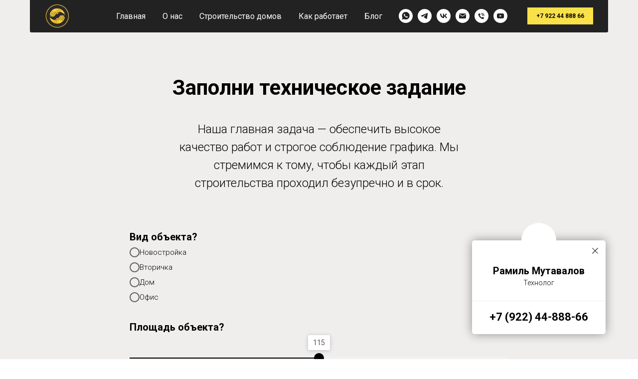

--- FILE ---
content_type: text/html; charset=UTF-8
request_url: https://zolotieruki.me/anketa
body_size: 18097
content:
<!DOCTYPE html> <html> <head> <meta charset="utf-8" /> <meta http-equiv="Content-Type" content="text/html; charset=utf-8" /> <meta name="viewport" content="width=device-width, initial-scale=1.0" /> <meta name="google-site-verification" content="e-itG9cpl8-k1NS_3lyRv4rxK9wMjNM7Rsg0Z-kNm60" /> <meta name="yandex-verification" content="3fa4c4c87fbcf8c4" /> <!--metatextblock--> <title>Техническое задание</title> <meta name="description" content="Заполни анкету ответив на вопросы и получи предложение" /> <meta name="keywords" content="ремонт квартир под ключ в нефтеюганске, ремонт квартир Нефтеюганск, ремонт квартир в Нефтеюганске, ремонт под ключ нефтеюганск, ремонт под ключ Сургут, ремонт квартир под ключ в сургуте, ремонт квартир под ключ сургут, ремонт квартир сургут, золотые руки" /> <meta property="og:url" content="https://zolotieruki.me/anketa" /> <meta property="og:title" content="Техническое задание" /> <meta property="og:description" content="Заполни анкету ответив на вопросы и получи предложение" /> <meta property="og:type" content="website" /> <meta property="og:image" content="https://static.tildacdn.com/tild6431-3633-4638-a534-303837666463/pexels-energepiccom-.jpg" /> <link rel="canonical" href="https://zolotieruki.me/anketa"> <!--/metatextblock--> <meta name="format-detection" content="telephone=no" /> <meta http-equiv="x-dns-prefetch-control" content="on"> <link rel="dns-prefetch" href="https://ws.tildacdn.com"> <link rel="dns-prefetch" href="https://static.tildacdn.com"> <link rel="shortcut icon" href="https://static.tildacdn.com/tild6330-3164-4631-a536-666330393937/favicon.ico" type="image/x-icon" /> <link rel="apple-touch-icon" href="https://static.tildacdn.com/tild6439-3338-4838-b233-393030663964/2222-round.png"> <link rel="apple-touch-icon" sizes="76x76" href="https://static.tildacdn.com/tild6439-3338-4838-b233-393030663964/2222-round.png"> <link rel="apple-touch-icon" sizes="152x152" href="https://static.tildacdn.com/tild6439-3338-4838-b233-393030663964/2222-round.png"> <link rel="apple-touch-startup-image" href="https://static.tildacdn.com/tild6439-3338-4838-b233-393030663964/2222-round.png"> <meta name="msapplication-TileColor" content="#000000"> <meta name="msapplication-TileImage" content="https://static.tildacdn.com/tild3630-3865-4966-a236-353265303566/2222-round.png"> <link rel="alternate" type="application/rss+xml" title="Ремонт квартир под ключ" href="https://zolotieruki.me/rss.xml" /> <!-- Assets --> <script src="https://neo.tildacdn.com/js/tilda-fallback-1.0.min.js" async charset="utf-8"></script> <link rel="stylesheet" href="https://static.tildacdn.com/css/tilda-grid-3.0.min.css" type="text/css" media="all" onerror="this.loaderr='y';"/> <link rel="stylesheet" href="https://static.tildacdn.com/ws/project2844383/tilda-blocks-page28334136.min.css?t=1751615988" type="text/css" media="all" onerror="this.loaderr='y';" /> <link rel="preconnect" href="https://fonts.gstatic.com"> <link href="https://fonts.googleapis.com/css2?family=Roboto:wght@300;400;500;700&subset=latin,cyrillic" rel="stylesheet"> <link rel="stylesheet" href="https://static.tildacdn.com/css/tilda-forms-1.0.min.css" type="text/css" media="all" onerror="this.loaderr='y';" /> <script nomodule src="https://static.tildacdn.com/js/tilda-polyfill-1.0.min.js" charset="utf-8"></script> <script type="text/javascript">function t_onReady(func) {if(document.readyState!='loading') {func();} else {document.addEventListener('DOMContentLoaded',func);}}
function t_onFuncLoad(funcName,okFunc,time) {if(typeof window[funcName]==='function') {okFunc();} else {setTimeout(function() {t_onFuncLoad(funcName,okFunc,time);},(time||100));}}function t_throttle(fn,threshhold,scope) {return function() {fn.apply(scope||this,arguments);};}</script> <script src="https://static.tildacdn.com/js/jquery-1.10.2.min.js" charset="utf-8" onerror="this.loaderr='y';"></script> <script src="https://static.tildacdn.com/js/tilda-scripts-3.0.min.js" charset="utf-8" defer onerror="this.loaderr='y';"></script> <script src="https://static.tildacdn.com/ws/project2844383/tilda-blocks-page28334136.min.js?t=1751615988" charset="utf-8" async onerror="this.loaderr='y';"></script> <script src="https://static.tildacdn.com/js/tilda-lazyload-1.0.min.js" charset="utf-8" async onerror="this.loaderr='y';"></script> <script src="https://static.tildacdn.com/js/tilda-menu-1.0.min.js" charset="utf-8" async onerror="this.loaderr='y';"></script> <script src="https://static.tildacdn.com/js/tilda-forms-1.0.min.js" charset="utf-8" async onerror="this.loaderr='y';"></script> <script src="https://static.tildacdn.com/js/tilda-skiplink-1.0.min.js" charset="utf-8" async onerror="this.loaderr='y';"></script> <script src="https://static.tildacdn.com/js/tilda-events-1.0.min.js" charset="utf-8" async onerror="this.loaderr='y';"></script> <!-- nominify begin --><!-- Yandex.Metrika counter --> <script type="text/javascript" >
   (function(m,e,t,r,i,k,a){m[i]=m[i]||function(){(m[i].a=m[i].a||[]).push(arguments)};
   m[i].l=1*new Date();
   for (var j = 0; j < document.scripts.length; j++) {if (document.scripts[j].src === r) { return; }}
   k=e.createElement(t),a=e.getElementsByTagName(t)[0],k.async=1,k.src=r,a.parentNode.insertBefore(k,a)})
   (window, document, "script", "https://mc.yandex.ru/metrika/tag.js", "ym");

   ym(90772602, "init", {
        clickmap:true,
        trackLinks:true,
        accurateTrackBounce:true,
        webvisor:true
   });
</script> <noscript><div><img src="https://mc.yandex.ru/watch/90772602" style="position:absolute; left:-9999px;" alt="" /></div></noscript> <!-- /Yandex.Metrika counter --> <!--LiveInternet counter--><script>
new Image().src = "https://counter.yadro.ru/hit?r"+
escape(document.referrer)+((typeof(screen)=="undefined")?"":
";s"+screen.width+"*"+screen.height+"*"+(screen.colorDepth?
screen.colorDepth:screen.pixelDepth))+";u"+escape(document.URL)+
";h"+escape(document.title.substring(0,150))+
";"+Math.random();</script><!--/LiveInternet--> <!-- nominify end --><!-- nominify begin --><!-- Marquiz script start --> <script>
(function(w, d, s, o){
  var j = d.createElement(s); j.async = true; j.src = '//script.marquiz.ru/v2.js';j.onload = function() {
    if (document.readyState !== 'loading') Marquiz.init(o);
    else document.addEventListener("DOMContentLoaded", function() {
      Marquiz.init(o);
    });
  };
  d.head.insertBefore(j, d.head.firstElementChild);
})(window, document, 'script', {
    host: '//quiz.marquiz.ru',
    region: 'eu',
    id: '63610d1f31c9f90047bcff52',
    autoOpen: false,
    autoOpenFreq: 'once',
    openOnExit: false,
    disableOnMobile: false
  }
);
</script> <!-- Marquiz script end --><!-- nominify end --><script type="text/javascript">window.dataLayer=window.dataLayer||[];</script> <!-- Global Site Tag (gtag.js) - Google Analytics --> <script type="text/javascript" data-tilda-cookie-type="analytics">window.mainTracker='gtag';window.gtagTrackerID='G-WBK7VL8MBP';function gtag(){dataLayer.push(arguments);}
setTimeout(function(){(function(w,d,s,i){var f=d.getElementsByTagName(s)[0],j=d.createElement(s);j.async=true;j.src='https://www.googletagmanager.com/gtag/js?id='+i;f.parentNode.insertBefore(j,f);gtag('js',new Date());gtag('config',i,{});})(window,document,'script',window.gtagTrackerID);},2000);</script> <!-- VK Pixel Code --> <script type="text/javascript" data-tilda-cookie-type="advertising">setTimeout(function(){!function(){var t=document.createElement("script");t.type="text/javascript",t.async=!0,t.src="https://vk.com/js/api/openapi.js?161",t.onload=function(){VK.Retargeting.Init("VK-RTRG-1607868-3wW4f"),VK.Retargeting.Hit()},document.head.appendChild(t)}();},2000);</script> <!-- End VK Pixel Code --> <script type="text/javascript">(function() {if((/bot|google|yandex|baidu|bing|msn|duckduckbot|teoma|slurp|crawler|spider|robot|crawling|facebook/i.test(navigator.userAgent))===false&&typeof(sessionStorage)!='undefined'&&sessionStorage.getItem('visited')!=='y'&&document.visibilityState){var style=document.createElement('style');style.type='text/css';style.innerHTML='@media screen and (min-width: 980px) {.t-records {opacity: 0;}.t-records_animated {-webkit-transition: opacity ease-in-out .2s;-moz-transition: opacity ease-in-out .2s;-o-transition: opacity ease-in-out .2s;transition: opacity ease-in-out .2s;}.t-records.t-records_visible {opacity: 1;}}';document.getElementsByTagName('head')[0].appendChild(style);function t_setvisRecs(){var alr=document.querySelectorAll('.t-records');Array.prototype.forEach.call(alr,function(el) {el.classList.add("t-records_animated");});setTimeout(function() {Array.prototype.forEach.call(alr,function(el) {el.classList.add("t-records_visible");});sessionStorage.setItem("visited","y");},400);}
document.addEventListener('DOMContentLoaded',t_setvisRecs);}})();</script></head> <body class="t-body" style="margin:0;"> <!--allrecords--> <div id="allrecords" class="t-records" data-hook="blocks-collection-content-node" data-tilda-project-id="2844383" data-tilda-page-id="28334136" data-tilda-page-alias="anketa" data-tilda-formskey="c50de3437af2e5c493ea82a332844383" data-tilda-lazy="yes" data-tilda-root-zone="com" data-tilda-project-headcode="yes" data-tilda-page-headcode="yes"> <div id="rec1109418131" class="r t-rec" style=" " data-animationappear="off" data-record-type="890"> <!-- t890 --> <div class="t890" style="display: none; opacity:1; position:fixed; z-index:99990; bottom:20px;right:20px;"> <button type="button"
class="t890__arrow"
aria-label="Вернуться к началу страницы"
style="box-shadow: 0px 0px 10px 0px rgba(0, 0, 0, 0.2);"> <svg role="presentation" width="50" height="50" fill="none" xmlns="http://www.w3.org/2000/svg"> <rect width="50" height="50" rx="50" fill="#ffffff" fill-opacity="0.90" stroke="none" /> <path d="M14 28L25 18l10 10" stroke="#000000" stroke-width="1" fill="none"/> </svg> </button> </div> <script type="text/javascript">t_onReady(function() {t_onFuncLoad('t890_init',function(){t890_init('1109418131','');});});</script> <style>@media screen and (min-width:981px){#rec1109418131 .t890__arrow:hover svg path{stroke:#ffffff;stroke-width:1;}#rec1109418131 .t890__arrow:focus-visible svg path{stroke:#ffffff;stroke-width:1;}#rec1109418131 .t890__arrow:hover svg rect{fill:#1c59ff;fill-opacity:1;}#rec1109418131 .t890__arrow:focus-visible svg rect{fill:#1c59ff;fill-opacity:1;}}#rec1109418131 .t890__arrow{border-radius:53px;}</style> </div> <div id="rec501477088" class="r t-rec" style=" " data-animationappear="off" data-record-type="824"> <!-- t824 --> <div class="t824"> <button type="button" class="t824__btn" style=""> <div class="t824__btn_wrapper " style="background:; border: 2px solid #199c68;"> <div class="t824__bgimg t-bgimg" bgimgfield="img" data-original="https://static.tildacdn.com/tild3465-6139-4335-a364-323335616437/EFBAD2D3-7898-449C-8.jpeg" style="background-image: url('https://thb.tildacdn.com/tild3465-6139-4335-a364-323335616437/-/resizeb/20x/EFBAD2D3-7898-449C-8.jpeg');"></div> </div> </button> <div class="t824__popup"> <div class="t824__popup-container" style="" data-appearoffset="" style=""> <div class="t824__mobile-top-panel"> <div class="t824__mobile-top-panel_wrapper"> <button type="button" class="t824__mobile-close"> <svg role="presentation" class="t824__mobile-icon-close" width="16" height="16" viewBox="0 0 23 23" xmlns="http://www.w3.org/2000/svg"> <g fill="#fff" fill-rule="evenodd"> <path d="M0 1.414 1.415 0l21.213 21.213-1.414 1.414z"/> <path d="m21.213 0 1.414 1.415L1.414 22.628 0 21.214z"/> </g> </svg> </button> </div> </div> <div class="t824__wrapper" style=""> <div class="t824__image-wrapper"> <div class="t824__bgimg t-bgimg" bgimgfield="img" data-original="https://static.tildacdn.com/tild3465-6139-4335-a364-323335616437/EFBAD2D3-7898-449C-8.jpeg" style="background-image: url('https://thb.tildacdn.com/tild3465-6139-4335-a364-323335616437/-/resizeb/20x/EFBAD2D3-7898-449C-8.jpeg');"></div> </div> <div class="t824__text-wrapper"> <div class="t824__title t-name t-name_md">Рамиль Мутавалов</div> <div class="t824__descr t-descr t-descr_xxs">Технолог</div> </div> <div class="t824__phone-wrapper"> <a href="" class="t824__phone t-name t-name_lg">+7 (922) 44-888-66</a> </div> <button type="button" class="t824__popup-close"> <svg role="presentation" class="t824__popup-icon-close" width="16" height="16" viewBox="0 0 23 23" xmlns="http://www.w3.org/2000/svg"> <g fill-rule="evenodd"> <path d="M0 1.414 1.415 0l21.213 21.213-1.414 1.414z"/> <path d="m21.213 0 1.414 1.415L1.414 22.628 0 21.214z"/> </g> </svg> </button> </div> </div> </div> </div> <style type="text/css">@media screen and (max-width:960px){}</style> <script type="text/javascript">t_onReady(function() {t_onFuncLoad('t824_init',function() {t824_init('501477088');});});</script> </div> <div id="rec1102840126" class="r t-rec" style="background-color:#333333; " data-animationappear="off" data-record-type="481" data-bg-color="#333333"> <!-- T481 --> <div id="nav1102840126marker"></div> <div class="tmenu-mobile tmenu-mobile_positionfixed"> <div class="tmenu-mobile__container"> <div class="tmenu-mobile__text t-name t-name_md" field="menu_mob_title">&nbsp;</div> <button type="button"
class="t-menuburger t-menuburger_first "
aria-label="Навигационное меню"
aria-expanded="false"> <span style="background-color:#fff;"></span> <span style="background-color:#fff;"></span> <span style="background-color:#fff;"></span> <span style="background-color:#fff;"></span> </button> <script>function t_menuburger_init(recid) {var rec=document.querySelector('#rec' + recid);if(!rec) return;var burger=rec.querySelector('.t-menuburger');if(!burger) return;var isSecondStyle=burger.classList.contains('t-menuburger_second');if(isSecondStyle&&!window.isMobile&&!('ontouchend' in document)) {burger.addEventListener('mouseenter',function() {if(burger.classList.contains('t-menuburger-opened')) return;burger.classList.remove('t-menuburger-unhovered');burger.classList.add('t-menuburger-hovered');});burger.addEventListener('mouseleave',function() {if(burger.classList.contains('t-menuburger-opened')) return;burger.classList.remove('t-menuburger-hovered');burger.classList.add('t-menuburger-unhovered');setTimeout(function() {burger.classList.remove('t-menuburger-unhovered');},300);});}
burger.addEventListener('click',function() {if(!burger.closest('.tmenu-mobile')&&!burger.closest('.t450__burger_container')&&!burger.closest('.t466__container')&&!burger.closest('.t204__burger')&&!burger.closest('.t199__js__menu-toggler')) {burger.classList.toggle('t-menuburger-opened');burger.classList.remove('t-menuburger-unhovered');}});var menu=rec.querySelector('[data-menu="yes"]');if(!menu) return;var menuLinks=menu.querySelectorAll('.t-menu__link-item');var submenuClassList=['t978__menu-link_hook','t978__tm-link','t966__tm-link','t794__tm-link','t-menusub__target-link'];Array.prototype.forEach.call(menuLinks,function(link) {link.addEventListener('click',function() {var isSubmenuHook=submenuClassList.some(function(submenuClass) {return link.classList.contains(submenuClass);});if(isSubmenuHook) return;burger.classList.remove('t-menuburger-opened');});});menu.addEventListener('clickedAnchorInTooltipMenu',function() {burger.classList.remove('t-menuburger-opened');});}
t_onReady(function() {t_onFuncLoad('t_menuburger_init',function(){t_menuburger_init('1102840126');});});</script> <style>.t-menuburger{position:relative;flex-shrink:0;width:28px;height:20px;padding:0;border:none;background-color:transparent;outline:none;-webkit-transform:rotate(0deg);transform:rotate(0deg);transition:transform .5s ease-in-out;cursor:pointer;z-index:999;}.t-menuburger span{display:block;position:absolute;width:100%;opacity:1;left:0;-webkit-transform:rotate(0deg);transform:rotate(0deg);transition:.25s ease-in-out;height:3px;background-color:#000;}.t-menuburger span:nth-child(1){top:0px;}.t-menuburger span:nth-child(2),.t-menuburger span:nth-child(3){top:8px;}.t-menuburger span:nth-child(4){top:16px;}.t-menuburger__big{width:42px;height:32px;}.t-menuburger__big span{height:5px;}.t-menuburger__big span:nth-child(2),.t-menuburger__big span:nth-child(3){top:13px;}.t-menuburger__big span:nth-child(4){top:26px;}.t-menuburger__small{width:22px;height:14px;}.t-menuburger__small span{height:2px;}.t-menuburger__small span:nth-child(2),.t-menuburger__small span:nth-child(3){top:6px;}.t-menuburger__small span:nth-child(4){top:12px;}.t-menuburger-opened span:nth-child(1){top:8px;width:0%;left:50%;}.t-menuburger-opened span:nth-child(2){-webkit-transform:rotate(45deg);transform:rotate(45deg);}.t-menuburger-opened span:nth-child(3){-webkit-transform:rotate(-45deg);transform:rotate(-45deg);}.t-menuburger-opened span:nth-child(4){top:8px;width:0%;left:50%;}.t-menuburger-opened.t-menuburger__big span:nth-child(1){top:6px;}.t-menuburger-opened.t-menuburger__big span:nth-child(4){top:18px;}.t-menuburger-opened.t-menuburger__small span:nth-child(1),.t-menuburger-opened.t-menuburger__small span:nth-child(4){top:6px;}@media (hover),(min-width:0\0){.t-menuburger_first:hover span:nth-child(1){transform:translateY(1px);}.t-menuburger_first:hover span:nth-child(4){transform:translateY(-1px);}.t-menuburger_first.t-menuburger__big:hover span:nth-child(1){transform:translateY(3px);}.t-menuburger_first.t-menuburger__big:hover span:nth-child(4){transform:translateY(-3px);}}.t-menuburger_second span:nth-child(2),.t-menuburger_second span:nth-child(3){width:80%;left:20%;right:0;}@media (hover),(min-width:0\0){.t-menuburger_second.t-menuburger-hovered span:nth-child(2),.t-menuburger_second.t-menuburger-hovered span:nth-child(3){animation:t-menuburger-anim 0.3s ease-out normal forwards;}.t-menuburger_second.t-menuburger-unhovered span:nth-child(2),.t-menuburger_second.t-menuburger-unhovered span:nth-child(3){animation:t-menuburger-anim2 0.3s ease-out normal forwards;}}.t-menuburger_second.t-menuburger-opened span:nth-child(2),.t-menuburger_second.t-menuburger-opened span:nth-child(3){left:0;right:0;width:100%!important;}.t-menuburger_third span:nth-child(4){width:70%;left:unset;right:0;}@media (hover),(min-width:0\0){.t-menuburger_third:not(.t-menuburger-opened):hover span:nth-child(4){width:100%;}}.t-menuburger_third.t-menuburger-opened span:nth-child(4){width:0!important;right:50%;}.t-menuburger_fourth{height:12px;}.t-menuburger_fourth.t-menuburger__small{height:8px;}.t-menuburger_fourth.t-menuburger__big{height:18px;}.t-menuburger_fourth span:nth-child(2),.t-menuburger_fourth span:nth-child(3){top:4px;opacity:0;}.t-menuburger_fourth span:nth-child(4){top:8px;}.t-menuburger_fourth.t-menuburger__small span:nth-child(2),.t-menuburger_fourth.t-menuburger__small span:nth-child(3){top:3px;}.t-menuburger_fourth.t-menuburger__small span:nth-child(4){top:6px;}.t-menuburger_fourth.t-menuburger__small span:nth-child(2),.t-menuburger_fourth.t-menuburger__small span:nth-child(3){top:3px;}.t-menuburger_fourth.t-menuburger__small span:nth-child(4){top:6px;}.t-menuburger_fourth.t-menuburger__big span:nth-child(2),.t-menuburger_fourth.t-menuburger__big span:nth-child(3){top:6px;}.t-menuburger_fourth.t-menuburger__big span:nth-child(4){top:12px;}@media (hover),(min-width:0\0){.t-menuburger_fourth:not(.t-menuburger-opened):hover span:nth-child(1){transform:translateY(1px);}.t-menuburger_fourth:not(.t-menuburger-opened):hover span:nth-child(4){transform:translateY(-1px);}.t-menuburger_fourth.t-menuburger__big:not(.t-menuburger-opened):hover span:nth-child(1){transform:translateY(3px);}.t-menuburger_fourth.t-menuburger__big:not(.t-menuburger-opened):hover span:nth-child(4){transform:translateY(-3px);}}.t-menuburger_fourth.t-menuburger-opened span:nth-child(1),.t-menuburger_fourth.t-menuburger-opened span:nth-child(4){top:4px;}.t-menuburger_fourth.t-menuburger-opened span:nth-child(2),.t-menuburger_fourth.t-menuburger-opened span:nth-child(3){opacity:1;}@keyframes t-menuburger-anim{0%{width:80%;left:20%;right:0;}50%{width:100%;left:0;right:0;}100%{width:80%;left:0;right:20%;}}@keyframes t-menuburger-anim2{0%{width:80%;left:0;}50%{width:100%;right:0;left:0;}100%{width:80%;left:20%;right:0;}}</style> </div> </div> <style>.tmenu-mobile{background-color:#111;display:none;width:100%;top:0;z-index:990;}.tmenu-mobile_positionfixed{position:fixed;}.tmenu-mobile__text{color:#fff;}.tmenu-mobile__container{min-height:64px;padding:20px;position:relative;box-sizing:border-box;display:-webkit-flex;display:-ms-flexbox;display:flex;-webkit-align-items:center;-ms-flex-align:center;align-items:center;-webkit-justify-content:space-between;-ms-flex-pack:justify;justify-content:space-between;}.tmenu-mobile__list{display:block;}.tmenu-mobile__burgerlogo{display:inline-block;font-size:24px;font-weight:400;white-space:nowrap;vertical-align:middle;}.tmenu-mobile__imglogo{height:auto;display:block;max-width:300px!important;box-sizing:border-box;padding:0;margin:0 auto;}@media screen and (max-width:980px){.tmenu-mobile__menucontent_hidden{display:none;height:100%;}.tmenu-mobile{display:block;}}@media screen and (max-width:980px){#rec1102840126 .tmenu-mobile__menucontent_fixed{position:fixed;top:64px;}#rec1102840126 .t-menuburger{-webkit-order:1;-ms-flex-order:1;order:1;}}</style> <style> #rec1102840126 .tmenu-mobile__burgerlogo a{color:#ffffff;}</style> <style> #rec1102840126 .tmenu-mobile__burgerlogo__title{color:#ffffff;}</style> <div id="nav1102840126" class="t481 t-col_12 t481__positionfixed tmenu-mobile__menucontent_hidden tmenu-mobile__menucontent_fixed" style="border-radius: 3px;border-top-left-radius: 0; border-top-right-radius: 0;top: 0;background-color: rgba(34,34,34,1); " data-bgcolor-hex="#222222" data-bgcolor-rgba="rgba(34,34,34,1)" data-navmarker="nav1102840126marker" data-appearoffset="" data-bgopacity-two="" data-menushadow="" data-menushadow-css="" data-bgopacity="1" data-menu-items-align="right" data-menu="yes"> <div class="t481__maincontainer " style=""> <div class="t481__padding40px"></div> <div class="t481__leftside"> <div class="t481__leftcontainer" style="display: block;"> <a href="https://zolotieruki.me"> <img class="t481__imglogo t481__imglogomobile"
src="https://static.tildacdn.com/tild6665-3962-4136-a336-363061383634/2222-round.png"
imgfield="img"
style="max-width: 50px;width: 50px; height: auto; display: block;" alt="Золотые Руки Мы"> </a> </div> </div> <div class="t481__centerside t481__menualign_right"> <nav class="t481__centercontainer"> <ul role="list" class="t481__list t-menu__list"> <li class="t481__list_item"
style="padding:0 15px 0 0;"> <a class="t-menu__link-item"
href="https://zolotieruki.me" data-menu-submenu-hook="" data-menu-item-number="1">
Главная
</a> </li> <li class="t481__list_item"
style="padding:0 15px;"> <a class="t-menu__link-item"
href="https://zolotieruki.me/onas" data-menu-submenu-hook="" data-menu-item-number="2">
О нас
</a> </li> <li class="t481__list_item"
style="padding:0 15px;"> <a class="t-menu__link-item"
href="https://zolotieruki.me/stroitelstvodomovpodkluch" data-menu-submenu-hook="" data-menu-item-number="3">
Строительство домов
</a> </li> <li class="t481__list_item"
style="padding:0 15px;"> <a class="t-menu__link-item"
href="https://zolotieruki.me/etapyrabot" data-menu-submenu-hook="" data-menu-item-number="4">
Как работает
</a> </li> <li class="t481__list_item"
style="padding:0 0 0 15px;"> <a class="t-menu__link-item"
href="https://zolotieruki.me/blog" data-menu-submenu-hook="" data-menu-item-number="5">
Блог
</a> </li> </ul> </nav> </div> <div class="t481__rightside"> <div class="t481__rightcontainer"> <div class="t-sociallinks"> <ul role="list" class="t-sociallinks__wrapper" aria-label="Соц. сети"> <!-- new soclinks --><li class="t-sociallinks__item t-sociallinks__item_whatsapp"><a href="https://wa.me/79224488866?text=%D0%9F%D1%80%D0%B8%D0%B2%D0%B5%D1%82%21%20%D0%A5%D0%BE%D1%87%D1%83%20%D0%BF%D1%80%D0%BE%D0%BA%D0%BE%D0%BD%D1%81%D1%83%D0%BB%D1%8C%D1%82%D0%B8%D1%80%D0%BE%D0%B2%D0%B0%D1%82%D1%8C%D1%81%D1%8F%21" target="_blank" rel="nofollow" aria-label="whatsapp" style="width: 28px; height: 28px;"><svg class="t-sociallinks__svg" role="presentation" width=28px height=28px viewBox="0 0 100 100" fill="none"
xmlns="http://www.w3.org/2000/svg"> <path fill-rule="evenodd" clip-rule="evenodd"
d="M50 100C77.6142 100 100 77.6142 100 50C100 22.3858 77.6142 0 50 0C22.3858 0 0 22.3858 0 50C0 77.6142 22.3858 100 50 100ZM69.7626 28.9928C64.6172 23.841 57.7739 21.0027 50.4832 21C35.4616 21 23.2346 33.2252 23.2292 48.2522C23.2274 53.0557 24.4823 57.7446 26.8668 61.8769L23 76L37.4477 72.2105C41.4282 74.3822 45.9107 75.5262 50.4714 75.528H50.4823C65.5029 75.528 77.7299 63.301 77.7363 48.2749C77.7408 40.9915 74.9089 34.1446 69.7626 28.9928ZM62.9086 53.9588C62.2274 53.6178 58.8799 51.9708 58.2551 51.7435C57.6313 51.5161 57.1766 51.4024 56.7228 52.0845C56.269 52.7666 54.964 54.2998 54.5666 54.7545C54.1692 55.2092 53.7718 55.2656 53.0915 54.9246C52.9802 54.8688 52.8283 54.803 52.6409 54.7217C51.6819 54.3057 49.7905 53.4855 47.6151 51.5443C45.5907 49.7382 44.2239 47.5084 43.8265 46.8272C43.4291 46.1452 43.7837 45.7769 44.1248 45.4376C44.3292 45.2338 44.564 44.9478 44.7987 44.662C44.9157 44.5194 45.0328 44.3768 45.146 44.2445C45.4345 43.9075 45.56 43.6516 45.7302 43.3049C45.7607 43.2427 45.7926 43.1776 45.8272 43.1087C46.0545 42.654 45.9409 42.2565 45.7708 41.9155C45.6572 41.6877 45.0118 40.1167 44.4265 38.6923C44.1355 37.984 43.8594 37.3119 43.671 36.8592C43.1828 35.687 42.6883 35.69 42.2913 35.6924C42.2386 35.6928 42.1876 35.6931 42.1386 35.6906C41.7421 35.6706 41.2874 35.667 40.8336 35.667C40.3798 35.667 39.6423 35.837 39.0175 36.5191C38.9773 36.5631 38.9323 36.6111 38.8834 36.6633C38.1738 37.4209 36.634 39.0648 36.634 42.2002C36.634 45.544 39.062 48.7748 39.4124 49.2411L39.415 49.2444C39.4371 49.274 39.4767 49.3309 39.5333 49.4121C40.3462 50.5782 44.6615 56.7691 51.0481 59.5271C52.6732 60.2291 53.9409 60.6475 54.9303 60.9612C56.5618 61.4796 58.046 61.4068 59.22 61.2313C60.5286 61.0358 63.2487 59.5844 63.8161 57.9938C64.3836 56.4033 64.3836 55.0392 64.2136 54.7554C64.0764 54.5258 63.7545 54.3701 63.2776 54.1395C63.1633 54.0843 63.0401 54.0247 62.9086 53.9588Z"
fill="#ffffff" /> </svg></a></li>&nbsp;<li class="t-sociallinks__item t-sociallinks__item_telegram"><a href="@ZOLOTIERUKIMEbot" target="_blank" rel="nofollow" aria-label="telegram" style="width: 28px; height: 28px;"><svg class="t-sociallinks__svg" role="presentation" width=28px height=28px viewBox="0 0 100 100" fill="none"
xmlns="http://www.w3.org/2000/svg"> <path fill-rule="evenodd" clip-rule="evenodd"
d="M50 100c27.614 0 50-22.386 50-50S77.614 0 50 0 0 22.386 0 50s22.386 50 50 50Zm21.977-68.056c.386-4.38-4.24-2.576-4.24-2.576-3.415 1.414-6.937 2.85-10.497 4.302-11.04 4.503-22.444 9.155-32.159 13.734-5.268 1.932-2.184 3.864-2.184 3.864l8.351 2.577c3.855 1.16 5.91-.129 5.91-.129l17.988-12.238c6.424-4.38 4.882-.773 3.34.773l-13.49 12.882c-2.056 1.804-1.028 3.35-.129 4.123 2.55 2.249 8.82 6.364 11.557 8.16.712.467 1.185.778 1.292.858.642.515 4.111 2.834 6.424 2.319 2.313-.516 2.57-3.479 2.57-3.479l3.083-20.226c.462-3.511.993-6.886 1.417-9.582.4-2.546.705-4.485.767-5.362Z"
fill="#ffffff" /> </svg></a></li>&nbsp;<li class="t-sociallinks__item t-sociallinks__item_vk"><a href="https://vk.com/zolotierukime" target="_blank" rel="nofollow" aria-label="vk" style="width: 28px; height: 28px;"><svg class="t-sociallinks__svg" role="presentation" width=28px height=28px viewBox="0 0 100 100" fill="none"
xmlns="http://www.w3.org/2000/svg"> <path fill-rule="evenodd" clip-rule="evenodd"
d="M50 100c27.614 0 50-22.386 50-50S77.614 0 50 0 0 22.386 0 50s22.386 50 50 50ZM25 34c.406 19.488 10.15 31.2 27.233 31.2h.968V54.05c6.278.625 11.024 5.216 12.93 11.15H75c-2.436-8.87-8.838-13.773-12.836-15.647C66.162 47.242 71.783 41.62 73.126 34h-8.058c-1.749 6.184-6.932 11.805-11.867 12.336V34h-8.057v21.611C40.147 54.362 33.838 48.304 33.556 34H25Z"
fill="#ffffff" /> </svg></a></li>&nbsp;<li class="t-sociallinks__item t-sociallinks__item_email"><a href="mailto:zolotierukime@gmail.com?subject=Добрый день! Хочу проконсультироваться!" target="_blank" rel="nofollow" aria-label="Электронная почта" style="width: 28px; height: 28px;"><svg class="t-sociallinks__svg" role="presentation" width=28px height=28px viewBox="0 0 100 100" fill="none" xmlns="http://www.w3.org/2000/svg"> <path fill-rule="evenodd" clip-rule="evenodd" d="M50 100C77.6142 100 100 77.6142 100 50C100 22.3858 77.6142 0 50 0C22.3858 0 0 22.3858 0 50C0 77.6142 22.3858 100 50 100ZM51.8276 49.2076L74.191 33.6901C73.4347 32.6649 72.2183 32 70.8466 32H29.1534C27.8336 32 26.6576 32.6156 25.8968 33.5752L47.5881 49.172C48.8512 50.0802 50.5494 50.0945 51.8276 49.2076ZM75 63.6709V37.6286L53.4668 52.57C51.1883 54.151 48.1611 54.1256 45.9095 52.5066L25 37.4719V63.6709C25 65.9648 26.8595 67.8243 29.1534 67.8243H70.8466C73.1405 67.8243 75 65.9648 75 63.6709Z" fill="#ffffff"/> </svg></a></li>&nbsp;<li class="t-sociallinks__item t-sociallinks__item_phone"><a href="tel:+7 922 44 888 66" target="_blank" rel="nofollow" aria-label="Телефон" style="width: 28px; height: 28px;"><svg class="t-sociallinks__svg" role="presentation" width=28px height=28px viewBox="0 0 100 100" fill="none"
xmlns="http://www.w3.org/2000/svg"> <path fill-rule="evenodd" clip-rule="evenodd"
d="M50 100C77.6142 100 100 77.6142 100 50C100 22.3858 77.6142 0 50 0C22.3858 0 0 22.3858 0 50C0 77.6142 22.3858 100 50 100ZM50.0089 29H51.618C56.4915 29.0061 61.1633 30.9461 64.6073 34.3938C68.0512 37.8415 69.9856 42.5151 69.9856 47.3879V48.9968C69.9338 49.5699 69.6689 50.1027 69.2433 50.49C68.8177 50.8772 68.2623 51.0908 67.6868 51.0884H67.5029C66.8966 51.0358 66.3359 50.745 65.9437 50.2796C65.5516 49.8143 65.36 49.2124 65.4109 48.6061V47.3879C65.4109 43.7303 63.9578 40.2225 61.3711 37.6362C58.7844 35.0499 55.2761 33.597 51.618 33.597H50.3997C49.79 33.6488 49.1847 33.4563 48.7169 33.0619C48.2492 32.6675 47.9573 32.1035 47.9054 31.4939C47.8536 30.8843 48.0461 30.279 48.4406 29.8114C48.835 29.3437 49.3992 29.0518 50.0089 29ZM56.889 49.0132C56.4579 48.5821 56.2157 47.9975 56.2157 47.3879C56.2157 46.1687 55.7313 44.9994 54.869 44.1373C54.0068 43.2752 52.8374 42.7909 51.618 42.7909C51.0083 42.7909 50.4236 42.5488 49.9925 42.1177C49.5614 41.6867 49.3192 41.102 49.3192 40.4924C49.3192 39.8828 49.5614 39.2982 49.9925 38.8672C50.4236 38.4361 51.0083 38.1939 51.618 38.1939C54.0568 38.1939 56.3956 39.1626 58.1201 40.8868C59.8445 42.611 60.8133 44.9495 60.8133 47.3879C60.8133 47.9975 60.5711 48.5821 60.14 49.0132C59.7089 49.4442 59.1242 49.6864 58.5145 49.6864C57.9048 49.6864 57.3201 49.4442 56.889 49.0132ZM66.4011 69.0663L66.401 69.0846C66.3999 69.5725 66.2967 70.0547 66.0981 70.5003C65.8998 70.9451 65.611 71.3435 65.2499 71.67C64.8674 72.0182 64.4123 72.2771 63.9176 72.428C63.4516 72.5702 62.9613 72.6132 62.4782 72.5546C58.2475 72.53 53.4102 70.5344 49.1802 68.1761C44.8871 65.7827 41.0444 62.915 38.8019 60.9903L38.7681 60.9613L38.7367 60.9299C32.3303 54.5198 28.2175 46.1735 27.0362 37.186C26.9623 36.6765 27.0018 36.157 27.1519 35.6645C27.3027 35.1695 27.5615 34.7142 27.9094 34.3314C28.2397 33.9658 28.6436 33.6742 29.0944 33.4757C29.5447 33.2775 30.0316 33.1766 30.5234 33.1796H37.4967C38.299 33.1636 39.0826 33.4244 39.7156 33.9184C40.3527 34.4156 40.7979 35.1184 40.9754 35.9071L41.0038 36.0335V36.1631C41.0038 36.4901 41.0787 36.795 41.1847 37.2268C41.2275 37.4012 41.2755 37.5965 41.3256 37.8221L41.326 37.8238C41.583 38.9896 41.925 40.1351 42.3491 41.251L42.7322 42.259L38.4899 44.26L38.4846 44.2625C38.204 44.3914 37.986 44.6263 37.8784 44.9157L37.8716 44.934L37.8642 44.952C37.7476 45.236 37.7476 45.5545 37.8642 45.8385L37.9144 45.9608L37.9359 46.0912C38.0802 46.9648 38.5603 48.0981 39.4062 49.4169C40.243 50.7215 41.3964 52.1437 42.808 53.5872C45.6206 56.4634 49.3981 59.3625 53.5798 61.5387C53.8533 61.6395 54.1552 61.6343 54.4257 61.5231L54.4437 61.5157L54.462 61.5089C54.7501 61.4016 54.9842 61.1848 55.1133 60.9057L55.1148 60.9023L57.0232 56.6591L58.0397 57.03C59.1934 57.4509 60.3737 57.7947 61.5729 58.0592L61.5785 58.0605L61.5841 58.0618C62.152 58.1929 62.7727 58.3042 63.3802 58.3942L63.4231 58.4006L63.4654 58.4101C64.2537 58.5877 64.956 59.0332 65.453 59.6706C65.9429 60.2991 66.2033 61.0758 66.1916 61.8721L66.4011 69.0663Z"
fill="#ffffff" /> </svg></a></li>&nbsp;<li class="t-sociallinks__item t-sociallinks__item_youtube"><a href="https://www.youtube.com/channel/UCgyEQ43xv4SDniteSICPltQ" target="_blank" rel="nofollow" aria-label="youtube" style="width: 28px; height: 28px;"><svg class="t-sociallinks__svg" role="presentation" width=28px height=28px viewBox="0 0 100 100" fill="none" xmlns="http://www.w3.org/2000/svg"> <path fill-rule="evenodd" clip-rule="evenodd" d="M50 100c27.614 0 50-22.386 50-50S77.614 0 50 0 0 22.386 0 50s22.386 50 50 50Zm17.9-67.374c3.838.346 6 2.695 6.474 6.438.332 2.612.626 6.352.626 10.375 0 7.064-.626 11.148-.626 11.148-.588 3.728-2.39 5.752-6.18 6.18-4.235.48-13.76.7-17.992.7-4.38 0-13.237-.184-17.66-.552-3.8-.317-6.394-2.44-6.916-6.218-.38-2.752-.626-6.022-.626-11.222 0-5.788.209-8.238.7-10.853.699-3.732 2.48-5.54 6.548-5.96C36.516 32.221 40.55 32 49.577 32c4.413 0 13.927.228 18.322.626Zm-23.216 9.761v14.374L58.37 49.5l-13.686-7.114Z" fill="#ffffff"/> </svg></a></li><!-- /new soclinks --> </ul> </div> <div class="t481__right_buttons"> <div class="t481__right_buttons_wrap"> <div class="t481__right_buttons_but"> <a href="+79224488866" target="" class="t-btn t-btn_md " style="color:#090707;background-color:#fae149;border-radius:0px; -moz-border-radius:0px; -webkit-border-radius:0px;" data-buttonfieldset="button"> <table role="presentation" style="width:100%; height:100%;"> <tr> <td>+7 922 44 888 66</td> </tr> </table> </a> </div> </div> </div> </div> </div> <div class="t481__padding40px"></div> </div> </div> <style>@media screen and (max-width:980px){#rec1102840126 .t481__leftcontainer{padding:20px;}}@media screen and (max-width:980px){#rec1102840126 .t481__imglogo{padding:20px 0;}}</style> <script type="text/javascript">t_onReady(function() {t_onFuncLoad('t_menu__highlightActiveLinks',function() {t_menu__highlightActiveLinks('.t481__list_item a');});t_onFuncLoad('t_menu__findAnchorLinks',function() {t_menu__findAnchorLinks('1102840126','.t481__list_item a');});});t_onFuncLoad('t_menu__setBGcolor',function() {window.addEventListener('resize',t_throttle(function() {t_menu__setBGcolor('1102840126','.t481');}));});t_onReady(function() {t_onFuncLoad('t_menu__setBGcolor',function() {t_menu__setBGcolor('1102840126','.t481');});t_onFuncLoad('t_menu__interactFromKeyboard',function() {t_menu__interactFromKeyboard('1102840126');});});</script> <script type="text/javascript">t_onReady(function() {var rec=document.querySelector('#rec1102840126');if(!rec) return;var wrapperBlock=rec.querySelector('.t481');if(!wrapperBlock) return;t_onFuncLoad('t_menu__createMobileMenu',function() {t_menu__createMobileMenu('1102840126','.t481');});});</script> <style>#rec1102840126 .t-menu__link-item{}@supports (overflow:-webkit-marquee) and (justify-content:inherit){#rec1102840126 .t-menu__link-item,#rec1102840126 .t-menu__link-item.t-active{opacity:1 !important;}}</style> <style> #rec1102840126 a.t-menusub__link-item{color:#ffffff;}</style> <style> #rec1102840126 .t481__leftcontainer a{color:#ffffff;}#rec1102840126 a.t-menu__link-item{color:#ffffff;}#rec1102840126 .t481__right_descr{color:#fefefe;}#rec1102840126 .t481__right_langs_lang a{color:#ffffff;}</style> <style> #rec1102840126 .t481__logo{color:#ffffff;}</style> <!--[if IE 8]> <style>#rec1102840126 .t481{filter:progid:DXImageTransform.Microsoft.gradient(startColorStr='#D9222222',endColorstr='#D9222222');}</style> <![endif]--> </div> <div id="rec457782617" class="r t-rec t-rec_pt_150 t-rec_pb_150" style="padding-top:150px;padding-bottom:150px;background-color:#f0eded; " data-animationappear="off" data-record-type="678" data-bg-color="#f0eded"> <!-- t678 --> <div class="t678 t-input_nomargin"> <div class="t-section__container t-container t-container_flex"> <div class="t-col t-col_12 "> <div
class="t-section__title t-title t-title_xs t-align_center t-margin_auto"
field="btitle">
Заполни техническое задание
</div> <div
class="t-section__descr t-descr t-descr_xl t-align_center t-margin_auto"
field="bdescr">
Наша главная задача — обеспечить высокое качество работ и строгое соблюдение графика. Мы стремимся к тому, чтобы каждый этап строительства проходил безупречно и в срок.
</div> </div> </div> <style>.t-section__descr {max-width:560px;}#rec457782617 .t-section__title {margin-bottom:40px;}#rec457782617 .t-section__descr {margin-bottom:75px;}@media screen and (max-width:960px) {#rec457782617 .t-section__title {margin-bottom:20px;}#rec457782617 .t-section__descr {margin-bottom:45px;}}</style> <div class="t-container"> <div class="t-col t-col_8 t-prefix_2"> <div> <form
id="form457782617" name='form457782617' role="form" action='' method='POST' data-formactiontype="2" data-inputbox=".t-input-group" 
class="t-form js-form-proccess t-form_inputs-total_20 t-form_bbonly" data-success-callback="t678_onSuccess"> <input type="hidden" name="formservices[]" value="ebcae6c41b3551708cd77df94c38ee52" class="js-formaction-services"> <input type="hidden" name="formservices[]" value="e7e55eaee61a25119cd2eef32f1e27c7" class="js-formaction-services"> <input type="hidden" name="formservices[]" value="8b03a1961a8729695bf316db7e9b6d74" class="js-formaction-services"> <!-- @classes t-title t-text t-btn --> <div class="js-successbox t-form__successbox t-text t-text_md"
aria-live="polite"
style="display:none;" data-success-message="Спасибо! Данные успешно отправлены, в ближайшее время с вами свяжется наш специалист для уточнения деталей"></div> <div class="t-form__inputsbox t-form__inputsbox_vertical-form t-form__inputsbox_inrow"> <div
class=" t-input-group t-input-group_rd " data-input-lid="1500457119401"
role="radiogroup" aria-labelledby="field-title_1500457119401" data-field-radcb="rb" data-field-async="true" data-field-type="rd" data-field-name="Вид объекта?"> <div
class="t-input-title t-descr t-descr_md"
id="field-title_1500457119401" data-redactor-toolbar="no"
field="li_title__1500457119401"
style="color:;font-weight:600;">Вид объекта?</div> <div class="t-input-block "> <div class="t-radio__wrapper"> <label
class="t-radio__item t-radio__control t-text t-text_xs"
style=""> <input
type="radio"
name="Вид объекта?"
value="Новостройка"
class="t-radio js-tilda-rule" data-tilda-req="1" aria-required="true"> <div
class="t-radio__indicator"></div> <span>Новостройка</span> </label> <label
class="t-radio__item t-radio__control t-text t-text_xs"
style=""> <input
type="radio"
name="Вид объекта?"
value="Вторичка"
class="t-radio js-tilda-rule" data-tilda-req="1" aria-required="true"> <div
class="t-radio__indicator"></div> <span>Вторичка</span> </label> <label
class="t-radio__item t-radio__control t-text t-text_xs"
style=""> <input
type="radio"
name="Вид объекта?"
value="Дом"
class="t-radio js-tilda-rule" data-tilda-req="1" aria-required="true"> <div
class="t-radio__indicator"></div> <span>Дом</span> </label> <label
class="t-radio__item t-radio__control t-text t-text_xs"
style=""> <input
type="radio"
name="Вид объекта?"
value="Офис"
class="t-radio js-tilda-rule" data-tilda-req="1" aria-required="true"> <div
class="t-radio__indicator"></div> <span>Офис</span> </label> <script>t_onReady(function() {t_onFuncLoad('t_loadJsFile',function() {t_loadJsFile('https://static.tildacdn.com/js/tilda-variant-select-1.0.min.js',function() {t_onFuncLoad('t_input_radiobuttons_init',function() {try {t_input_radiobuttons_init('457782617','1500457119401');} catch(e) {console.log(e)}})})});});</script> <style>#rec457782617 .t-radio__indicator:after{background:;}</style> </div> </div> <div class="t-input-error" aria-live="polite" id="error_1500457119401"></div> </div> <div
class=" t-input-group t-input-group_rg " data-input-lid="1495040492013" data-field-async="true" data-field-type="rg" data-field-name="Площадь объекта?"> <label
for='input_1495040492013'
class="t-input-title t-descr t-descr_md"
id="field-title_1495040492013" data-redactor-toolbar="no"
field="li_title__1495040492013"
style="color:;font-weight:600;">Площадь объекта?</label> <div class="t-input-block "> <div class="t-range__wrapper"> <input
name="Площадь объекта?"
id="input_1495040492013"
class="t-range js-tilda-rule"
type="range"
min="30"
max="200"
step="1"> <div class="t-range__value-txt t-descr t-descr_xxs" style="display:none;"></div> <div class="t-range__interval-txt-wrapper"> <div
class="t-range__interval-txt t-range__interval-txt_min t-descr t-descr_xxs">30</div> <div
class="t-range__interval-txt t-range__interval-txt_max t-descr t-descr_xxs">200</div> </div> </div> <link rel="stylesheet" href="https://static.tildacdn.com/css/tilda-range-1.0.min.css"> <script src="https://static.tildacdn.com/js/tilda-range-1.0.min.js"></script> <script type="text/javascript">t_onReady(function() {try {t_onFuncLoad('t_input_range_init',function() {t_input_range_init('457782617','1495040492013');});} catch(error) {console.error(error);}});</script> </div> <div class="t-input-error" aria-live="polite" id="error_1495040492013"></div> </div> <div
class=" t-input-group t-input-group_rd " data-input-lid="1493283059688"
role="radiogroup" aria-labelledby="field-title_1493283059688" data-field-radcb="rb" data-field-async="true" data-field-type="rd" data-field-name="Количество комнат?"> <div
class="t-input-title t-descr t-descr_md"
id="field-title_1493283059688" data-redactor-toolbar="no"
field="li_title__1493283059688"
style="color:;font-weight:600;">Количество комнат?</div> <div class="t-input-block "> <div class="t-radio__wrapper"> <label
class="t-radio__item t-radio__control t-text t-text_xs"
style=""> <input
type="radio"
name="Количество комнат?"
value="Студия"
class="t-radio js-tilda-rule" data-tilda-req="1" aria-required="true"> <div
class="t-radio__indicator"></div> <span>Студия</span> </label> <label
class="t-radio__item t-radio__control t-text t-text_xs"
style=""> <input
type="radio"
name="Количество комнат?"
value="Однокомнатная"
class="t-radio js-tilda-rule" data-tilda-req="1" aria-required="true"> <div
class="t-radio__indicator"></div> <span>Однокомнатная</span> </label> <label
class="t-radio__item t-radio__control t-text t-text_xs"
style=""> <input
type="radio"
name="Количество комнат?"
value="Двухкомнатная"
class="t-radio js-tilda-rule" data-tilda-req="1" aria-required="true"> <div
class="t-radio__indicator"></div> <span>Двухкомнатная</span> </label> <label
class="t-radio__item t-radio__control t-text t-text_xs"
style=""> <input
type="radio"
name="Количество комнат?"
value="Трёхкомнатная"
class="t-radio js-tilda-rule" data-tilda-req="1" aria-required="true"> <div
class="t-radio__indicator"></div> <span>Трёхкомнатная</span> </label> <label
class="t-radio__item t-radio__control t-text t-text_xs"
style=""> <input
type="radio"
name="Количество комнат?"
value="Четырёхкомнатная"
class="t-radio js-tilda-rule" data-tilda-req="1" aria-required="true"> <div
class="t-radio__indicator"></div> <span>Четырёхкомнатная</span> </label> <label
class="t-radio__item t-radio__control t-text t-text_xs"
style=""> <input
type="radio"
name="Количество комнат?"
value="Более пяти комнат"
class="t-radio js-tilda-rule" data-tilda-req="1" aria-required="true"> <div
class="t-radio__indicator"></div> <span>Более пяти комнат</span> </label> <script>t_onReady(function() {t_onFuncLoad('t_loadJsFile',function() {t_loadJsFile('https://static.tildacdn.com/js/tilda-variant-select-1.0.min.js',function() {t_onFuncLoad('t_input_radiobuttons_init',function() {try {t_input_radiobuttons_init('457782617','1493283059688');} catch(e) {console.log(e)}})})});});</script> <style>#rec457782617 .t-radio__indicator:after{background:;}</style> </div> </div> <div class="t-input-error" aria-live="polite" id="error_1493283059688"></div> </div> <div
class=" t-input-group t-input-group_rd " data-input-lid="1500457069384"
role="radiogroup" aria-labelledby="field-title_1500457069384" data-field-radcb="rb" data-field-async="true" data-field-type="rd" data-field-name="Перепланировка стен?"> <div
class="t-input-title t-descr t-descr_md"
id="field-title_1500457069384" data-redactor-toolbar="no"
field="li_title__1500457069384"
style="color:;font-weight:600;">Перепланировка стен?</div> <div class="t-input-block "> <div class="t-radio__wrapper"> <label
class="t-radio__item t-radio__control t-text t-text_xs"
style=""> <input
type="radio"
name="Перепланировка стен?"
value="Да"
class="t-radio js-tilda-rule" data-tilda-req="1" aria-required="true"> <div
class="t-radio__indicator"></div> <span>Да</span> </label> <label
class="t-radio__item t-radio__control t-text t-text_xs"
style=""> <input
type="radio"
name="Перепланировка стен?"
value="Нет"
class="t-radio js-tilda-rule" data-tilda-req="1" aria-required="true"> <div
class="t-radio__indicator"></div> <span>Нет</span> </label> <script>t_onReady(function() {t_onFuncLoad('t_loadJsFile',function() {t_loadJsFile('https://static.tildacdn.com/js/tilda-variant-select-1.0.min.js',function() {t_onFuncLoad('t_input_radiobuttons_init',function() {try {t_input_radiobuttons_init('457782617','1500457069384');} catch(e) {console.log(e)}})})});});</script> <style>#rec457782617 .t-radio__indicator:after{background:;}</style> </div> </div> <div class="t-input-error" aria-live="polite" id="error_1500457069384"></div> </div> <div
class=" t-input-group t-input-group_rd " data-input-lid="1655107941427"
role="radiogroup" aria-labelledby="field-title_1655107941427" data-field-radcb="rb" data-field-async="true" data-field-type="rd" data-field-name="Демонтажные работы (снять обои, старую плитку, ламинат)?"> <div
class="t-input-title t-descr t-descr_md"
id="field-title_1655107941427" data-redactor-toolbar="no"
field="li_title__1655107941427"
style="color:;font-weight:600;">Демонтажные работы (снять обои, старую плитку, ламинат)?</div> <div class="t-input-block "> <div class="t-radio__wrapper"> <label
class="t-radio__item t-radio__control t-text t-text_xs"
style=""> <input
type="radio"
name="Демонтажные работы (снять обои, старую плитку, ламинат)?"
value="Да"
class="t-radio js-tilda-rule" data-tilda-req="1" aria-required="true"> <div
class="t-radio__indicator"></div> <span>Да</span> </label> <label
class="t-radio__item t-radio__control t-text t-text_xs"
style=""> <input
type="radio"
name="Демонтажные работы (снять обои, старую плитку, ламинат)?"
value="Нет"
class="t-radio js-tilda-rule" data-tilda-req="1" aria-required="true"> <div
class="t-radio__indicator"></div> <span>Нет</span> </label> <script>t_onReady(function() {t_onFuncLoad('t_loadJsFile',function() {t_loadJsFile('https://static.tildacdn.com/js/tilda-variant-select-1.0.min.js',function() {t_onFuncLoad('t_input_radiobuttons_init',function() {try {t_input_radiobuttons_init('457782617','1655107941427');} catch(e) {console.log(e)}})})});});</script> <style>#rec457782617 .t-radio__indicator:after{background:;}</style> </div> </div> <div class="t-input-error" aria-live="polite" id="error_1655107941427"></div> </div> <div
class=" t-input-group t-input-group_rd " data-input-lid="1500457170140"
role="radiogroup" aria-labelledby="field-title_1500457170140" data-field-radcb="rb" data-field-async="true" data-field-type="rd" data-field-name="Выравнивание стен?"> <div
class="t-input-title t-descr t-descr_md"
id="field-title_1500457170140" data-redactor-toolbar="no"
field="li_title__1500457170140"
style="color:;font-weight:600;">Выравнивание стен?</div> <div class="t-input-block "> <div class="t-radio__wrapper"> <label
class="t-radio__item t-radio__control t-text t-text_xs"
style=""> <input
type="radio"
name="Выравнивание стен?"
value="Да"
class="t-radio js-tilda-rule" data-tilda-req="1" aria-required="true"> <div
class="t-radio__indicator"></div> <span>Да</span> </label> <label
class="t-radio__item t-radio__control t-text t-text_xs"
style=""> <input
type="radio"
name="Выравнивание стен?"
value="Нет"
class="t-radio js-tilda-rule" data-tilda-req="1" aria-required="true"> <div
class="t-radio__indicator"></div> <span>Нет</span> </label> <script>t_onReady(function() {t_onFuncLoad('t_loadJsFile',function() {t_loadJsFile('https://static.tildacdn.com/js/tilda-variant-select-1.0.min.js',function() {t_onFuncLoad('t_input_radiobuttons_init',function() {try {t_input_radiobuttons_init('457782617','1500457170140');} catch(e) {console.log(e)}})})});});</script> <style>#rec457782617 .t-radio__indicator:after{background:;}</style> </div> </div> <div class="t-input-error" aria-live="polite" id="error_1500457170140"></div> </div> <div
class=" t-input-group t-input-group_rd " data-input-lid="1655107254851"
role="radiogroup" aria-labelledby="field-title_1655107254851" data-field-radcb="rb" data-field-async="true" data-field-type="rd" data-field-name="Выравнивание полов?"> <div
class="t-input-title t-descr t-descr_md"
id="field-title_1655107254851" data-redactor-toolbar="no"
field="li_title__1655107254851"
style="color:;font-weight:600;">Выравнивание полов?</div> <div class="t-input-block "> <div class="t-radio__wrapper"> <label
class="t-radio__item t-radio__control t-text t-text_xs"
style=""> <input
type="radio"
name="Выравнивание полов?"
value="Да"
class="t-radio js-tilda-rule"> <div
class="t-radio__indicator"></div> <span>Да</span> </label> <label
class="t-radio__item t-radio__control t-text t-text_xs"
style=""> <input
type="radio"
name="Выравнивание полов?"
value="Нет"
class="t-radio js-tilda-rule"> <div
class="t-radio__indicator"></div> <span>Нет</span> </label> <script>t_onReady(function() {t_onFuncLoad('t_loadJsFile',function() {t_loadJsFile('https://static.tildacdn.com/js/tilda-variant-select-1.0.min.js',function() {t_onFuncLoad('t_input_radiobuttons_init',function() {try {t_input_radiobuttons_init('457782617','1655107254851');} catch(e) {console.log(e)}})})});});</script> <style>#rec457782617 .t-radio__indicator:after{background:;}</style> </div> </div> <div class="t-input-error" aria-live="polite" id="error_1655107254851"></div> </div> <div
class=" t-input-group t-input-group_rd " data-input-lid="1500533184608"
role="radiogroup" aria-labelledby="field-title_1500533184608" data-field-radcb="rb" data-field-async="true" data-field-type="rd" data-field-name="Ремонт электрики?"> <div
class="t-input-title t-descr t-descr_md"
id="field-title_1500533184608" data-redactor-toolbar="no"
field="li_title__1500533184608"
style="color:;font-weight:600;">Ремонт электрики?</div> <div class="t-input-block "> <div class="t-radio__wrapper"> <label
class="t-radio__item t-radio__control t-text t-text_xs"
style=""> <input
type="radio"
name="Ремонт электрики?"
value="Да"
class="t-radio js-tilda-rule" data-tilda-req="1" aria-required="true"> <div
class="t-radio__indicator"></div> <span>Да</span> </label> <label
class="t-radio__item t-radio__control t-text t-text_xs"
style=""> <input
type="radio"
name="Ремонт электрики?"
value="Нет"
class="t-radio js-tilda-rule" data-tilda-req="1" aria-required="true"> <div
class="t-radio__indicator"></div> <span>Нет</span> </label> <script>t_onReady(function() {t_onFuncLoad('t_loadJsFile',function() {t_loadJsFile('https://static.tildacdn.com/js/tilda-variant-select-1.0.min.js',function() {t_onFuncLoad('t_input_radiobuttons_init',function() {try {t_input_radiobuttons_init('457782617','1500533184608');} catch(e) {console.log(e)}})})});});</script> <style>#rec457782617 .t-radio__indicator:after{background:;}</style> </div> </div> <div class="t-input-error" aria-live="polite" id="error_1500533184608"></div> </div> <div
class=" t-input-group t-input-group_rd " data-input-lid="1500457205522"
role="radiogroup" aria-labelledby="field-title_1500457205522" data-field-radcb="rb" data-field-async="true" data-field-type="rd" data-field-name="Ремонт сантехники?"> <div
class="t-input-title t-descr t-descr_md"
id="field-title_1500457205522" data-redactor-toolbar="no"
field="li_title__1500457205522"
style="color:;font-weight:600;">Ремонт сантехники?</div> <div class="t-input-block "> <div class="t-radio__wrapper"> <label
class="t-radio__item t-radio__control t-text t-text_xs"
style=""> <input
type="radio"
name="Ремонт сантехники?"
value="Да"
class="t-radio js-tilda-rule" data-tilda-req="1" aria-required="true"> <div
class="t-radio__indicator"></div> <span>Да</span> </label> <label
class="t-radio__item t-radio__control t-text t-text_xs"
style=""> <input
type="radio"
name="Ремонт сантехники?"
value="Нет"
class="t-radio js-tilda-rule" data-tilda-req="1" aria-required="true"> <div
class="t-radio__indicator"></div> <span>Нет</span> </label> <script>t_onReady(function() {t_onFuncLoad('t_loadJsFile',function() {t_loadJsFile('https://static.tildacdn.com/js/tilda-variant-select-1.0.min.js',function() {t_onFuncLoad('t_input_radiobuttons_init',function() {try {t_input_radiobuttons_init('457782617','1500457205522');} catch(e) {console.log(e)}})})});});</script> <style>#rec457782617 .t-radio__indicator:after{background:;}</style> </div> </div> <div class="t-input-error" aria-live="polite" id="error_1500457205522"></div> </div> <div
class=" t-input-group t-input-group_rd " data-input-lid="1655076369502"
role="radiogroup" aria-labelledby="field-title_1655076369502" data-field-radcb="rb" data-field-async="true" data-field-type="rd" data-field-name="Какой хотите потолок?"> <div
class="t-input-title t-descr t-descr_md"
id="field-title_1655076369502" data-redactor-toolbar="no"
field="li_title__1655076369502"
style="color:;font-weight:600;">Какой хотите потолок?</div> <div class="t-input-block "> <div class="t-radio__wrapper"> <label
class="t-radio__item t-radio__control t-text t-text_xs"
style=""> <input
type="radio"
name="Какой хотите потолок?"
value="Натяжной"
class="t-radio js-tilda-rule" data-tilda-req="1" aria-required="true"> <div
class="t-radio__indicator"></div> <span>Натяжной</span> </label> <label
class="t-radio__item t-radio__control t-text t-text_xs"
style=""> <input
type="radio"
name="Какой хотите потолок?"
value="Гипсокартон"
class="t-radio js-tilda-rule" data-tilda-req="1" aria-required="true"> <div
class="t-radio__indicator"></div> <span>Гипсокартон</span> </label> <label
class="t-radio__item t-radio__control t-text t-text_xs"
style=""> <input
type="radio"
name="Какой хотите потолок?"
value="Оштукатурить, окрасить"
class="t-radio js-tilda-rule" data-tilda-req="1" aria-required="true"> <div
class="t-radio__indicator"></div> <span>Оштукатурить, окрасить</span> </label> <label
class="t-radio__item t-radio__control t-text t-text_xs"
style=""> <input
type="radio"
name="Какой хотите потолок?"
value="Комбинированный"
class="t-radio js-tilda-rule" data-tilda-req="1" aria-required="true"> <div
class="t-radio__indicator"></div> <span>Комбинированный</span> </label> <script>t_onReady(function() {t_onFuncLoad('t_loadJsFile',function() {t_loadJsFile('https://static.tildacdn.com/js/tilda-variant-select-1.0.min.js',function() {t_onFuncLoad('t_input_radiobuttons_init',function() {try {t_input_radiobuttons_init('457782617','1655076369502');} catch(e) {console.log(e)}})})});});</script> <style>#rec457782617 .t-radio__indicator:after{background:;}</style> </div> </div> <div class="t-input-error" aria-live="polite" id="error_1655076369502"></div> </div> <div
class=" t-input-group t-input-group_rd " data-input-lid="1655075758229"
role="group" aria-labelledby="field-title_1655075758229" data-field-radcb="cb" data-field-async="true" data-field-type="rd" data-field-name="Покрытие стен?"> <div
class="t-input-title t-descr t-descr_md"
id="field-title_1655075758229" data-redactor-toolbar="no"
field="li_title__1655075758229"
style="color:;font-weight:600;">Покрытие стен?</div> <div class="t-input-block "> <input
type="hidden"
class="t-checkboxes__hiddeninput js-tilda-rule"
name="Покрытие стен?"
tabindex="-1"
value="" data-tilda-req="1" aria-required="true"> <ul class="t-checkboxes__wrapper"> <li class="t-checkboxes__item"> <label
class="t-checkbox__control t-text t-text_xs"
style=""> <input
type="checkbox"
value="Обои"
class="t-checkbox" data-tilda-req="1" aria-required="true"> <div
class="t-checkbox__indicator"></div> <span>Обои</span> </label> </li> <li class="t-checkboxes__item"> <label
class="t-checkbox__control t-text t-text_xs"
style=""> <input
type="checkbox"
value="Покраска"
class="t-checkbox" data-tilda-req="1" aria-required="true"> <div
class="t-checkbox__indicator"></div> <span>Покраска</span> </label> </li> <li class="t-checkboxes__item"> <label
class="t-checkbox__control t-text t-text_xs"
style=""> <input
type="checkbox"
value="Декорирование"
class="t-checkbox" data-tilda-req="1" aria-required="true"> <div
class="t-checkbox__indicator"></div> <span>Декорирование</span> </label> </li> <li class="t-checkboxes__item"> <label
class="t-checkbox__control t-text t-text_xs"
style=""> <input
type="checkbox"
value="Укладка камня"
class="t-checkbox" data-tilda-req="1" aria-required="true"> <div
class="t-checkbox__indicator"></div> <span>Укладка камня</span> </label> </li> <li class="t-checkboxes__item"> <label
class="t-checkbox__control t-text t-text_xs"
style=""> <input
type="checkbox"
value="Молдинги на стены"
class="t-checkbox" data-tilda-req="1" aria-required="true"> <div
class="t-checkbox__indicator"></div> <span>Молдинги на стены</span> </label> </li> <li class="t-checkboxes__item"> <label
class="t-checkbox__control t-text t-text_xs"
style=""> <input
type="checkbox"
value="Карнизы потолочные"
class="t-checkbox" data-tilda-req="1" aria-required="true"> <div
class="t-checkbox__indicator"></div> <span>Карнизы потолочные</span> </label> </li> </ul> <script>t_onReady(function() {t_onFuncLoad('t_loadJsFile',function() {t_loadJsFile('https://static.tildacdn.com/js/tilda-variant-select-1.0.min.js',function() {t_onFuncLoad('t_input_checkboxes_init',function() {t_input_checkboxes_init('457782617','1655075758229');})})});});</script> </div> <div class="t-input-error" aria-live="polite" id="error_1655075758229"></div> </div> <div
class=" t-input-group t-input-group_rd " data-input-lid="1655107595301"
role="radiogroup" aria-labelledby="field-title_1655107595301" data-field-radcb="rb" data-field-async="true" data-field-type="rd" data-field-name="Какой пол Вы хотите?"> <div
class="t-input-title t-descr t-descr_md"
id="field-title_1655107595301" data-redactor-toolbar="no"
field="li_title__1655107595301"
style="color:;font-weight:600;">Какой пол Вы хотите?</div> <div class="t-input-block "> <div class="t-radio__wrapper"> <label
class="t-radio__item t-radio__control t-text t-text_xs"
style=""> <input
type="radio"
name="Какой пол Вы хотите?"
value="Линолеум"
class="t-radio js-tilda-rule"> <div
class="t-radio__indicator"></div> <span>Линолеум</span> </label> <label
class="t-radio__item t-radio__control t-text t-text_xs"
style=""> <input
type="radio"
name="Какой пол Вы хотите?"
value="Ламинат"
class="t-radio js-tilda-rule"> <div
class="t-radio__indicator"></div> <span>Ламинат</span> </label> <label
class="t-radio__item t-radio__control t-text t-text_xs"
style=""> <input
type="radio"
name="Какой пол Вы хотите?"
value="Кварцвинил"
class="t-radio js-tilda-rule"> <div
class="t-radio__indicator"></div> <span>Кварцвинил</span> </label> <label
class="t-radio__item t-radio__control t-text t-text_xs"
style=""> <input
type="radio"
name="Какой пол Вы хотите?"
value="Плитка"
class="t-radio js-tilda-rule"> <div
class="t-radio__indicator"></div> <span>Плитка</span> </label> <label
class="t-radio__item t-radio__control t-text t-text_xs"
style=""> <input
type="radio"
name="Какой пол Вы хотите?"
value="Комбинированный"
class="t-radio js-tilda-rule"> <div
class="t-radio__indicator"></div> <span>Комбинированный</span> </label> <script>t_onReady(function() {t_onFuncLoad('t_loadJsFile',function() {t_loadJsFile('https://static.tildacdn.com/js/tilda-variant-select-1.0.min.js',function() {t_onFuncLoad('t_input_radiobuttons_init',function() {try {t_input_radiobuttons_init('457782617','1655107595301');} catch(e) {console.log(e)}})})});});</script> <style>#rec457782617 .t-radio__indicator:after{background:;}</style> </div> </div> <div class="t-input-error" aria-live="polite" id="error_1655107595301"></div> </div> <div
class=" t-input-group t-input-group_rd " data-input-lid="1655108313279"
role="radiogroup" aria-labelledby="field-title_1655108313279" data-field-radcb="rb" data-field-async="true" data-field-type="rd" data-field-name="Нужен ли Вам ремонт санузла, ванной комнаты?"> <div
class="t-input-title t-descr t-descr_md"
id="field-title_1655108313279" data-redactor-toolbar="no"
field="li_title__1655108313279"
style="color:;font-weight:600;">Нужен ли Вам ремонт санузла, ванной комнаты?</div> <div class="t-input-block "> <div class="t-radio__wrapper"> <label
class="t-radio__item t-radio__control t-text t-text_xs"
style=""> <input
type="radio"
name="Нужен ли Вам ремонт санузла, ванной комнаты?"
value="Да"
class="t-radio js-tilda-rule" data-tilda-req="1" aria-required="true"> <div
class="t-radio__indicator"></div> <span>Да</span> </label> <label
class="t-radio__item t-radio__control t-text t-text_xs"
style=""> <input
type="radio"
name="Нужен ли Вам ремонт санузла, ванной комнаты?"
value="Нет"
class="t-radio js-tilda-rule" data-tilda-req="1" aria-required="true"> <div
class="t-radio__indicator"></div> <span>Нет</span> </label> <script>t_onReady(function() {t_onFuncLoad('t_loadJsFile',function() {t_loadJsFile('https://static.tildacdn.com/js/tilda-variant-select-1.0.min.js',function() {t_onFuncLoad('t_input_radiobuttons_init',function() {try {t_input_radiobuttons_init('457782617','1655108313279');} catch(e) {console.log(e)}})})});});</script> <style>#rec457782617 .t-radio__indicator:after{background:;}</style> </div> </div> <div class="t-input-error" aria-live="polite" id="error_1655108313279"></div> </div> <div
class=" t-input-group t-input-group_rd " data-input-lid="1655109703110"
role="radiogroup" aria-labelledby="field-title_1655109703110" data-field-radcb="rb" data-field-async="true" data-field-type="rd" data-field-name="Нужен ли ремонт балкона?"> <div
class="t-input-title t-descr t-descr_md"
id="field-title_1655109703110" data-redactor-toolbar="no"
field="li_title__1655109703110"
style="color:;font-weight:600;">Нужен ли ремонт балкона?</div> <div class="t-input-block "> <div class="t-radio__wrapper"> <label
class="t-radio__item t-radio__control t-text t-text_xs"
style=""> <input
type="radio"
name="Нужен ли ремонт балкона?"
value="Да"
class="t-radio js-tilda-rule" data-tilda-req="1" aria-required="true"> <div
class="t-radio__indicator"></div> <span>Да</span> </label> <label
class="t-radio__item t-radio__control t-text t-text_xs"
style=""> <input
type="radio"
name="Нужен ли ремонт балкона?"
value="Нет"
class="t-radio js-tilda-rule" data-tilda-req="1" aria-required="true"> <div
class="t-radio__indicator"></div> <span>Нет</span> </label> <script>t_onReady(function() {t_onFuncLoad('t_loadJsFile',function() {t_loadJsFile('https://static.tildacdn.com/js/tilda-variant-select-1.0.min.js',function() {t_onFuncLoad('t_input_radiobuttons_init',function() {try {t_input_radiobuttons_init('457782617','1655109703110');} catch(e) {console.log(e)}})})});});</script> <style>#rec457782617 .t-radio__indicator:after{background:;}</style> </div> </div> <div class="t-input-error" aria-live="polite" id="error_1655109703110"></div> </div> <div
class=" t-input-group t-input-group_uc " data-input-lid="1674839179299" data-field-async="true" data-field-type="uc" data-field-name="Загрузите планировку квартиры"> <div
class="t-input-title t-descr t-descr_md"
id="field-title_1674839179299" data-redactor-toolbar="no"
field="li_title__1674839179299"
style="color:;font-weight:600;">Загрузите планировку квартиры</div> <div class="t-input-block "> <div class="t-uploadcare" style="margin-bottom:10px;"> <input
type="text"
type="hidden"
role="uploadcare-uploader" data-public-key="76ee82d5b6f7ee9a9d9c" data-tabs="all"
class="js-tilda-rule"
name="Загрузите планировку квартиры"
style="display:none;"> <script>UPLOADCARE_LOCALE="";t_onReady(function() {t_onFuncLoad('t_loadJsFile',function() {if(!window.jQuery) {t_loadJsFile('https://static.tildacdn.com/js/uploadcare-3.x.full.min.js')} else {t_loadJsFile('https://static.tildacdn.com/js/uploadcare-3.x.min.js')}})});</script> <style>#rec457782617 .uploadcare--widget__button.uploadcare--widget__button_type_open{color:#000000;border:2px solid #000000;background-color:#ffdd1f;border-radius:0px;-moz-border-radius:0px;-webkit-border-radius:0px;}</style> </div> </div> <div class="t-input-error" aria-live="polite" id="error_1674839179299"></div> </div> <div
class=" t-input-group t-input-group_rd " data-input-lid="1676222575890"
role="radiogroup" aria-labelledby="field-title_1676222575890" data-field-radcb="rb" data-field-async="true" data-field-type="rd" data-field-name="Выбери свой город"> <div
class="t-input-title t-descr t-descr_md"
id="field-title_1676222575890" data-redactor-toolbar="no"
field="li_title__1676222575890"
style="color:;font-weight:600;">Выбери свой город</div> <div class="t-input-block "> <div class="t-radio__wrapper"> <label
class="t-radio__item t-radio__control t-text t-text_xs"
style=""> <input
type="radio"
name="Выбери свой город"
value="Казань"
class="t-radio js-tilda-rule" data-tilda-req="1" aria-required="true"> <div
class="t-radio__indicator"></div> <span>Казань</span> </label> <label
class="t-radio__item t-radio__control t-text t-text_xs"
style=""> <input
type="radio"
name="Выбери свой город"
value="Нефтеюганск"
class="t-radio js-tilda-rule" data-tilda-req="1" aria-required="true"> <div
class="t-radio__indicator"></div> <span>Нефтеюганск</span> </label> <label
class="t-radio__item t-radio__control t-text t-text_xs"
style=""> <input
type="radio"
name="Выбери свой город"
value="Сургут"
class="t-radio js-tilda-rule" data-tilda-req="1" aria-required="true"> <div
class="t-radio__indicator"></div> <span>Сургут</span> </label> <script>t_onReady(function() {t_onFuncLoad('t_loadJsFile',function() {t_loadJsFile('https://static.tildacdn.com/js/tilda-variant-select-1.0.min.js',function() {t_onFuncLoad('t_input_radiobuttons_init',function() {try {t_input_radiobuttons_init('457782617','1676222575890');} catch(e) {console.log(e)}})})});});</script> <style>#rec457782617 .t-radio__indicator:after{background:;}</style> </div> </div> <div class="t-input-error" aria-live="polite" id="error_1676222575890"></div> </div> <div
class=" t-input-group t-input-group_ta " data-input-lid="1676228110320" data-field-type="ta" data-field-name="Адрес объекта"> <label
for='input_1676228110320'
class="t-input-title t-descr t-descr_md"
id="field-title_1676228110320" data-redactor-toolbar="no"
field="li_title__1676228110320"
style="color:;font-weight:600;">Адрес объекта</label> <div class="t-input-block "> <textarea
name="Адрес объекта"
id="input_1676228110320"
class="t-input js-tilda-rule t-input_bbonly"
placeholder="17 мкр., 1 дом, или ул. Маяковского 57 дом" data-tilda-req="1" aria-required="true" aria-describedby="error_1676228110320"
style="color:#000000;border:1px solid #000000;height:68px;"
rows="2"></textarea> </div> <div class="t-input-error" aria-live="polite" id="error_1676228110320"></div> </div> <div
class=" t-input-group t-input-group_nm " data-input-lid="1497868409210" data-field-type="nm" data-field-name="Name"> <label
for='input_1497868409210'
class="t-input-title t-descr t-descr_md"
id="field-title_1497868409210" data-redactor-toolbar="no"
field="li_title__1497868409210"
style="color:;font-weight:600;">Ваше имя</label> <div class="t-input-block "> <input
type="text"
autocomplete="name"
name="Name"
id="input_1497868409210"
class="t-input js-tilda-rule t-input_bbonly"
value=""
placeholder="Рамиль Мутавалов" data-tilda-req="1" aria-required="true" data-tilda-rule="name"
aria-describedby="error_1497868409210"
style="color:#000000;border:1px solid #000000;"> </div> <div class="t-input-error" aria-live="polite" id="error_1497868409210"></div> </div> <div
class=" t-input-group t-input-group_em " data-input-lid="1674838891298" data-field-type="em" data-field-name="email"> <label
for='input_1674838891298'
class="t-input-title t-descr t-descr_md"
id="field-title_1674838891298" data-redactor-toolbar="no"
field="li_title__1674838891298"
style="color:;font-weight:600;">Ваш Email</label> <div class="t-input-block "> <input
type="email"
autocomplete="email"
name="email"
id="input_1674838891298"
class="t-input js-tilda-rule t-input_bbonly"
value=""
placeholder="zolotierukime@gmail.com" data-tilda-req="1" aria-required="true" data-tilda-rule="email"
aria-describedby="error_1674838891298"
style="color:#000000;border:1px solid #000000;"> </div> <div class="t-input-error" aria-live="polite" id="error_1674838891298"></div> </div> <div
class=" t-input-group t-input-group_ph " data-input-lid="1497868424872" data-field-async="true" data-field-type="ph" data-field-name="Phone"> <label
for='input_1497868424872'
class="t-input-title t-descr t-descr_md"
id="field-title_1497868424872" data-redactor-toolbar="no"
field="li_title__1497868424872"
style="color:;font-weight:600;">Контактный номер для связи</label> <div class="t-input-block "> <input
type="tel"
autocomplete="tel"
name="Phone"
id="input_1497868424872" data-phonemask-init="no" data-phonemask-id="457782617" data-phonemask-lid="1497868424872" data-phonemask-maskcountry="RU" class="t-input js-phonemask-input js-tilda-rule t-input_bbonly"
value=""
placeholder="+1(999)999-9999" data-tilda-req="1" aria-required="true" aria-describedby="error_1497868424872"
style="color:#000000;border:1px solid #000000;"> <script type="text/javascript">t_onReady(function() {t_onFuncLoad('t_loadJsFile',function() {t_loadJsFile('https://static.tildacdn.com/js/tilda-phone-mask-1.1.min.js',function() {t_onFuncLoad('t_form_phonemask_load',function() {var phoneMasks=document.querySelectorAll('#rec457782617 [data-phonemask-lid="1497868424872"]');t_form_phonemask_load(phoneMasks);});})})});</script> </div> <div class="t-input-error" aria-live="polite" id="error_1497868424872"></div> </div> <div class="t-form__errorbox-middle"> <!--noindex--> <div
class="js-errorbox-all t-form__errorbox-wrapper"
style="display:none;" data-nosnippet
tabindex="-1"
aria-label="Ошибки при заполнении формы"> <ul
role="list"
class="t-form__errorbox-text t-text t-text_md"> <li class="t-form__errorbox-item js-rule-error js-rule-error-all"></li> <li class="t-form__errorbox-item js-rule-error js-rule-error-req"></li> <li class="t-form__errorbox-item js-rule-error js-rule-error-email"></li> <li class="t-form__errorbox-item js-rule-error js-rule-error-name"></li> <li class="t-form__errorbox-item js-rule-error js-rule-error-phone"></li> <li class="t-form__errorbox-item js-rule-error js-rule-error-minlength"></li> <li class="t-form__errorbox-item js-rule-error js-rule-error-string"></li> </ul> </div> <!--/noindex--> </div> <div class="t-form__submit"> <button
type="submit"
class="t-submit"
style="color:#000000;border:2px solid #000000;background-color:#ffdd1f;border-radius:0px; -moz-border-radius:0px; -webkit-border-radius:0px;" data-field="buttontitle" data-buttonfieldset="button" data-btneffects-first="btneffects-flash">
Получить предложение </button> </div> </div> <div class="t-form__errorbox-bottom"> <!--noindex--> <div
class="js-errorbox-all t-form__errorbox-wrapper"
style="display:none;" data-nosnippet
tabindex="-1"
aria-label="Ошибки при заполнении формы"> <ul
role="list"
class="t-form__errorbox-text t-text t-text_md"> <li class="t-form__errorbox-item js-rule-error js-rule-error-all"></li> <li class="t-form__errorbox-item js-rule-error js-rule-error-req"></li> <li class="t-form__errorbox-item js-rule-error js-rule-error-email"></li> <li class="t-form__errorbox-item js-rule-error js-rule-error-name"></li> <li class="t-form__errorbox-item js-rule-error js-rule-error-phone"></li> <li class="t-form__errorbox-item js-rule-error js-rule-error-minlength"></li> <li class="t-form__errorbox-item js-rule-error js-rule-error-string"></li> </ul> </div> <!--/noindex--> </div> </form> <style>#rec457782617 input::-webkit-input-placeholder {color:#000000;opacity:0.5;}#rec457782617 input::-moz-placeholder{color:#000000;opacity:0.5;}#rec457782617 input:-moz-placeholder {color:#000000;opacity:0.5;}#rec457782617 input:-ms-input-placeholder{color:#000000;opacity:0.5;}#rec457782617 textarea::-webkit-input-placeholder {color:#000000;opacity:0.5;}#rec457782617 textarea::-moz-placeholder{color:#000000;opacity:0.5;}#rec457782617 textarea:-moz-placeholder {color:#000000;opacity:0.5;}#rec457782617 textarea:-ms-input-placeholder{color:#000000;opacity:0.5;}</style> </div> <div class="t678__form-bottom-text t-text t-text_xs" field="text">Нажав на кнопку, вы даете согласие на обработку персональных данных и соглашаетесь с нашей Политикой конфиденциальности</div> </div> </div> </div> <style>#rec457782617 .t-btn[data-btneffects-first],#rec457782617 .t-btn[data-btneffects-second],#rec457782617 .t-btn[data-btneffects-third],#rec457782617 .t-submit[data-btneffects-first],#rec457782617 .t-submit[data-btneffects-second],#rec457782617 .t-submit[data-btneffects-third]{position:relative;overflow:hidden;isolation:isolate;}#rec457782617 .t-btn[data-btneffects-first="btneffects-flash"] .t-btn_wrap-effects,#rec457782617 .t-submit[data-btneffects-first="btneffects-flash"] .t-btn_wrap-effects{position:absolute;top:0;left:0;width:100%;height:100%;-webkit-transform:translateX(-85px);-ms-transform:translateX(-85px);transform:translateX(-85px);-webkit-animation-name:flash;animation-name:flash;-webkit-animation-duration:3s;animation-duration:3s;-webkit-animation-timing-function:linear;animation-timing-function:linear;-webkit-animation-iteration-count:infinite;animation-iteration-count:infinite;}#rec457782617 .t-btn[data-btneffects-first="btneffects-flash"] .t-btn_wrap-effects_md,#rec457782617 .t-submit[data-btneffects-first="btneffects-flash"] .t-btn_wrap-effects_md{-webkit-animation-name:flash-md;animation-name:flash-md;}#rec457782617 .t-btn[data-btneffects-first="btneffects-flash"] .t-btn_wrap-effects_lg,#rec457782617 .t-submit[data-btneffects-first="btneffects-flash"] .t-btn_wrap-effects_lg{-webkit-animation-name:flash-lg;animation-name:flash-lg;}#rec457782617 .t-btn[data-btneffects-first="btneffects-flash"] .t-btn_effects,#rec457782617 .t-submit[data-btneffects-first="btneffects-flash"] .t-btn_effects{background:-webkit-gradient(linear,left top,right top,from(rgba(255,255,255,.1)),to(rgba(255,255,255,.4)));background:-webkit-linear-gradient(left,rgba(255,255,255,.1),rgba(255,255,255,.4));background:-o-linear-gradient(left,rgba(255,255,255,.1),rgba(255,255,255,.4));background:linear-gradient(90deg,rgba(255,255,255,.1),rgba(255,255,255,.4));width:45px;height:100%;position:absolute;top:0;left:30px;-webkit-transform:skewX(-45deg);-ms-transform:skewX(-45deg);transform:skewX(-45deg);}@-webkit-keyframes flash{20%{-webkit-transform:translateX(100%);transform:translateX(100%);}100%{-webkit-transform:translateX(100%);transform:translateX(100%);}}@keyframes flash{20%{-webkit-transform:translateX(100%);transform:translateX(100%);}100%{-webkit-transform:translateX(100%);transform:translateX(100%);}}@-webkit-keyframes flash-md{30%{-webkit-transform:translateX(100%);transform:translateX(100%);}100%{-webkit-transform:translateX(100%);transform:translateX(100%);}}@keyframes flash-md{30%{-webkit-transform:translateX(100%);transform:translateX(100%);}100%{-webkit-transform:translateX(100%);transform:translateX(100%);}}@-webkit-keyframes flash-lg{40%{-webkit-transform:translateX(100%);transform:translateX(100%);}100%{-webkit-transform:translateX(100%);transform:translateX(100%);}}@keyframes flash-lg{40%{-webkit-transform:translateX(100%);transform:translateX(100%);}100%{-webkit-transform:translateX(100%);transform:translateX(100%);}}</style> <script>t_onReady(function() {var rec=document.getElementById('rec457782617');if(!rec) return;var firstButton=rec.querySelectorAll('.t-btn[data-btneffects-first], .t-submit[data-btneffects-first]');Array.prototype.forEach.call(firstButton,function(button) {button.insertAdjacentHTML('beforeend','<div class="t-btn_wrap-effects"><div class="t-btn_effects"></div></div>');var buttonEffect=button.querySelector('.t-btn_wrap-effects');if(button.offsetWidth>230) {buttonEffect.classList.add('t-btn_wrap-effects_md');};if(button.offsetWidth>750) {buttonEffect.classList.remove('t-btn_wrap-effects_md');buttonEffect.classList.add('t-btn_wrap-effects_lg');}});});</script> </div> <div id="rec1109406791" class="r t-rec t-rec_pt_60 t-rec_pb_75" style="padding-top:60px;padding-bottom:75px;background-color:#292825; " data-animationappear="off" data-record-type="344" data-bg-color="#292825"> <!-- T344 --> <div class="t344"> <div class="t-container t-align_left"> <div class="t344__col t-col t-col_3"> <div class="t344__title t-name t-name_xs t344__title_uppercase" field="title">Ремонт</div> <div class="t344__descr t-descr t-descr_xxs" field="descr"><ul> <li>Дизайн интерьеров</li> <li>Ремонт квартиры</li> <li>Ремонт под ключ</li><li>Косметический ремонт</li><li>Ремонт ванной и туалета</li><li>Ремонт балкона и утепление</li></ul></div> </div> <div class="t344__col t-col t-col_3"> <div class="t344__title t-name t-name_xs t344__title_uppercase" field="title2">Строительство</div> <div class="t344__descr t-descr t-descr_xxs" field="descr2"><ul><li data-list="bullet">Проекты домов</li><li data-list="bullet">Строительство дома</li><li data-list="bullet">Строительство забора</li><li data-list="bullet">Строительство бани</li><li data-list="bullet">Строительство беседки</li><li data-list="bullet">Строительство коттеджей</li><li data-list="bullet">Строительство фундамента</li></ul></div> </div> <div class="t344__floatbeaker_lr3"></div> <div class="t344__col t-col t-col_3"> <div class="t344__title t-name t-name_xs t344__title_uppercase" field="title3">Сервис</div> <div class="t344__descr t-descr t-descr_xxs" field="descr3"><ul><li>Доставка материалов</li><li>Вывоз строительного мусора</li><li>Грузчики</li><li>Домашние переезды</li><li>Сборка мебели</li><li>Установка дверей</li><li>Установка окон и ремонт</li></ul></div> </div> <div class="t344__col t-col t-col_3"> <div class="t344__title t-name t-name_xs t344__title_uppercase" field="title4">Сервис</div> <div class="t344__descr t-descr t-descr_xxs" field="descr4"><ul><li>Бурение скважин</li><li>Устройство септика</li><li>Устройство печи барбекю</li><li>Укладка брусчатки</li><li>Укладка тротуарной плитки</li><li>Устройство бордюров</li><li>Озеленение участков</li></ul></div> </div> </div> </div> <style>#rec1109406791 .t344__title{color:#525252;}#rec1109406791 .t344__descr{color:#ffffff;}</style> <style> #rec1109406791 .t344__title{text-transform:uppercase;}</style> </div> </div> <!--/allrecords--> <!-- Tilda copyright. Don't remove this line --><div class="t-tildalabel " id="tildacopy" data-tilda-sign="2844383#28334136"><a href="https://tilda.cc/" class="t-tildalabel__link"><div class="t-tildalabel__wrapper"><div class="t-tildalabel__txtleft">Made on </div><div class="t-tildalabel__wrapimg"><img src="https://static.tildacdn.com/img/tildacopy.png" class="t-tildalabel__img" fetchpriority="low" alt=""></div><div class="t-tildalabel__txtright">Tilda</div></div></a></div> <!-- Stat --> <!-- Yandex.Metrika counter --YandexMetrikacount --> <script type="text/javascript" data-tilda-cookie-type="analytics">setTimeout(function(){(function(m,e,t,r,i,k,a){m[i]=m[i]||function(){(m[i].a=m[i].a||[]).push(arguments)};m[i].l=1*new Date();k=e.createElement(t),a=e.getElementsByTagName(t)[0],k.async=1,k.src=r,a.parentNode.insertBefore(k,a)})(window,document,"script","https://mc.yandex.ru/metrika/tag.js","ym");window.mainMetrikaId='--YandexMetrikacount';ym(window.mainMetrikaId,"init",{clickmap:true,trackLinks:true,accurateTrackBounce:true,webvisor:true,ecommerce:"dataLayer"});},2000);</script> <noscript><div><img src="https://mc.yandex.ru/watch/--YandexMetrikacount" style="position:absolute; left:-9999px;" alt="" /></div></noscript> <!-- /Yandex.Metrika counter --> <script type="text/javascript">if(!window.mainTracker) {window.mainTracker='tilda';}
setTimeout(function(){(function(d,w,k,o,g) {var n=d.getElementsByTagName(o)[0],s=d.createElement(o),f=function(){n.parentNode.insertBefore(s,n);};s.type="text/javascript";s.async=true;s.key=k;s.id="tildastatscript";s.src=g;if(w.opera=="[object Opera]") {d.addEventListener("DOMContentLoaded",f,false);} else {f();}})(document,window,'2a05a6fac6df39f2713144434af5a5fb','script','https://static.tildacdn.com/js/tilda-stat-1.0.min.js');},2000);</script> <!-- Rating Mail.ru counter --> <script type="text/javascript" data-tilda-cookie-type="analytics">setTimeout(function(){var _tmr=window._tmr||(window._tmr=[]);_tmr.push({id:"3285744",type:"pageView",start:(new Date()).getTime()});window.mainMailruId='3285744';(function(d,w,id) {if(d.getElementById(id)) {return;}
var ts=d.createElement("script");ts.type="text/javascript";ts.async=true;ts.id=id;ts.src="https://top-fwz1.mail.ru/js/code.js";var f=function() {var s=d.getElementsByTagName("script")[0];s.parentNode.insertBefore(ts,s);};if(w.opera=="[object Opera]") {d.addEventListener("DOMContentLoaded",f,false);} else {f();}})(document,window,"topmailru-code");},2000);</script> <noscript><img src="https://top-fwz1.mail.ru/counter?id=3285744;js=na" style="border:0;position:absolute;left:-9999px;width:1px;height:1px" alt="Top.Mail.Ru" /></noscript> <!-- //Rating Mail.ru counter --> <!-- VK Pixel code (noscript) --> <noscript><img src="https://vk.com/rtrg?p=VK-RTRG-1607868-3wW4f" style="position:fixed; left:-999px;" alt=""/></noscript> <!-- End VK Pixel code (noscript) --> </body> </html>